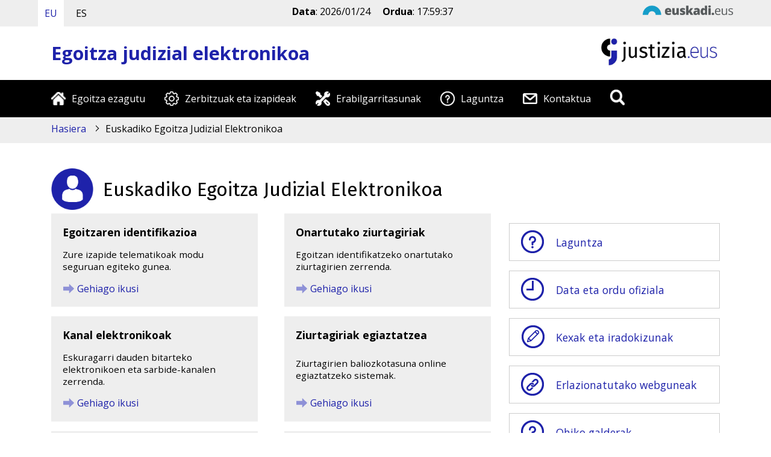

--- FILE ---
content_type: text/html; charset=UTF-8
request_url: https://egoitza.justizia.eus/egoitza-ezagutu/
body_size: 39230
content:
<!DOCTYPE html><html lang="eu"><head>
<!--:************************************************************:-->
<!--: Justizia.eus: Eusko Jaurlaritza - Gobierno Vasco            :-->
<!--: Created by:                                                :-->
<!--:     EJIE, S.A. Eusko Jaurlaritzaren Informatika Elkartea   :-->
<!--:     Avda. Mediterraneo, 14                                 :-->
<!--:     01010 Vitoria-Gasteiz                                  :-->
<!--:************************************************************:-->
<link href="/r01commonresources/styles/r01ClaimStyle.css" rel="stylesheet" type="text/css" />
<!-- Recurso no encontrado --><!-- EXISTS ANALYTICS TRACKING CODE(S)-->
<script id="r01-gtm-for-gdpr-button"></script>


<script type='text/javascript'>
        var r01gLang='eu';
        var r01gPortalCode='webjus01';
        var r01gPageCode='shconocelasede';
	

	function setGDPRCookie(value) {
		var request = new XMLHttpRequest();
		request.open("GET", "/r01commonresources/portal/common/r01setGdprCookie.txt?now="+Date.now()+"&value="+value);
		request.send();
	}
</script>

<link rel="canonical" href="https://egoitza.justizia.eus/egoitza-ezagutu/" />
<link rel="alternate" hreflang="eu" href="https://egoitza.justizia.eus/egoitza-ezagutu/" />
<link rel="alternate" hreflang="es" href="https://egoitza.justizia.eus/conoce-la-sede/" />
<link rel="alternate" hreflang="x-default" href="https://egoitza.justizia.eus/egoitza-ezagutu/" />


    
       
    
 

    
       
    
 



	


    
    




<!-- NIVEL 2 -->
    
    
    


<script>
    document.cookie = "r01NavCookie_webjus01_2=R01_TITLE.Egoitza%20ezagutu##R01_NAV_LINK./egoitza-ezagutu/##; secure; path=/"
</script>
 


    

    
    










<meta name="author" content="Justizia Administrazioa Euskadin">
<meta name="language" content="eu">
<meta name="description" content="Euskadiko Justizia Administrazioaren webgunea. Izapide eta zerbitzu judizialei buruzko informazioa">


<!-- Google Tag Manager -->
<script>(function(w,d,s,l,i){w[l]=w[l]||[];w[l].push({'gtm.start':new Date().getTime(),event:'gtm.js'});var f=d.getElementsByTagName(s)[0],j=d.createElement(s),dl=l!='dataLayer'?'&l='+l:'';j.async=true;j.src='https://www.googletagmanager.com/gtm.js?id='+i+dl;f.parentNode.insertBefore(j,f);})(window,document,'script','dataLayer','GTM-KVZMXZ4');</script><!-- End Google Tag Manager --><meta name="viewport" content="width=device-width, initial-scale=1.0">
<link rel="icon" href="/images/webjus01-favicon.ico" type="image/x-icon">

<script>
	var LANG = "eu";
	var LANG_CASTELLANO = "es";
	var LANG_EUSKERA = "eu";
</script>
<link href="https://fonts.googleapis.com/css2?family=Open+Sans:wght@300;400;700;800&display=swap" rel="stylesheet">
<link href="https://fonts.googleapis.com/css2?family=Fira+Sans:wght@300;400;700;800&display=swap" rel="stylesheet">
<link href="/styles/webjus01-bootstrap-grid-min.css" rel="stylesheet">
<script src="https://cdnjs.cloudflare.com/ajax/libs/jquery/3.5.1/jquery.min.js" integrity="sha512-bLT0Qm9VnAYZDflyKcBaQ2gg0hSYNQrJ8RilYldYQ1FxQYoCLtUjuuRuZo+fjqhx/qtq/1itJ0C2ejDxltZVFg==" crossorigin="anonymous"></script><link href="/r01commoninitiative/styles/r01-justizia.css" rel="stylesheet" type="text/css"><link href="/styles/webjus01-styles.scss" rel="stylesheet" type="text/css"><link href="/styles/webjus01-shconocelasede-styles.scss" rel="stylesheet" type="text/css"><link href="/styles/webjus01-shconocelasede-VAs-styles.scss" rel="stylesheet" type="text/css"><title>Egoitza ezagutu</title><script type="application/ld+json">
{
"@context":"https://schema.org",
"@type":"GovernmentOrganization",
"name":"Justizia Web Portal",
"url":"https://www.justizia.eus/",
"logo":"https://www.justizia.eus/images/webjus00-logo-justizia-cabecera.jpg"
}
</script>

<script type="text/javascript">(function(i,s,o,g,r,a,m){i['GoogleAnalyticsObject']=r;i[r]=i[r]||function(){(i[r].q=i[r].q||[]).push(arguments)},i[r].l=1*new Date();a=s.createElement(o),m=s.getElementsByTagName(o)[0];a.async=1;a.src=g;m.parentNode.insertBefore(a,m)})
(window,document,'script','//www.google-analytics.com/analytics.js','ga');

ga('create', 'G-G47TGC6JL1', 'auto');
ga('create', 'UA-9512435-41', 'auto', {'name': 'globalEus'});  // Euskadi.eus global.
ga('globalEus.set', 'dimension1', r01gPortalCode);
ga('globalEus.set', 'contentGroup3', r01gPortalCode);
ga('send', 'pageview');
ga('globalEus.send', 'pageview');
ga('set', 'anonymizeIp', true);
ga('globalEus.set', 'anonymizeIp', true);

// Add a script element as a child of the body
function downloadGatagJSAtOnload() {
	var element = document.createElement("script");
	element.src = "/r01customresources/scripts/r01PortalGatag.js";
	document.body.appendChild(element);
}

// Check for browser support of event handling capability
if (window.addEventListener) {
	window.addEventListener("load", downloadGatagJSAtOnload, false);
} else if (window.attachEvent) {
	window.attachEvent("onload", downloadGatagJSAtOnload);
} else {
	window.onload = downloadGatagJSAtOnload;
}
</script><script id="r01-ga3-for-gdpr-button"></script>

</head><body>
<!-- Google Tag Manager (noscript) -->
<noscript><iframe src="https://www.googletagmanager.com/ns.html?id=GTM-KVZMXZ4"height="0" width="0" style="display:none;visibility:hidden" title="Google Tag Manager"></iframe></noscript><!-- End Google Tag Manager (noscript) --><header><div class="barra-menu-sup container-fluid" id="barra-menu-sup"><div class="d-lg-none"><div class="va07EF407E"><img alt="Menu" src="/images/webjus01-burger_azul.png" class="img-menu-movil"></div><script src="/VA/image/07EF407E/scripts/webjus01-07EF407E-scripts.js"></script></div><div class="ml-3 ml-lg-5 lang-selector"><div class="d-lg-none lupa-movil-top"><div class="va89B9D571"><img alt="Bilatu" src="/images/webjus01-buscar_azul.png"></div><script src="/VA/image/89B9D571/scripts/webjus01-89B9D571-scripts.js"></script></div><div class="va3C4A8498"><!-- insert content here --><ul class="lang-selector"><li class="active"><span title="Euskara">EU</span></li><li><a href="/conoce-la-sede/" title="Espa&ntilde;ol">ES</a></li></ul></div><script src="/VA/langselector/3C4A8498/scripts/webjus01-3C4A8498-scripts.js"></script></div><div class="d-none d-lg-block"><div class="va224EBBEC"><ul class="r01_sede_hora"><li><label><strong>Data</strong>:</label> 2026/01/24</li><li><label><strong>Ordua</strong>:</label> 17:59:33</li></ul></div><script src="/VA/editor/224EBBEC/scripts/webjus01-224EBBEC-scripts.js"></script></div><div class="logo-euskadi-eus pr-lg-5"><div class="active-logo logo-cabecera-movil logo-eus"><div class="vaA595100F"><a href="https://www.euskadi.eus/hasiera/" target="_blank"><img alt="Euskadi.eus" src="/images/logos/webjus01-Logotipo_euskadi_eus.png"></a></div><script src="/VA/image/A595100F/scripts/webjus01-A595100F-scripts.js"></script></div><div class="d-lg-none logo-cabecera-movil logo-jus"><div class="va0FC9FC19"><a href="" target="_blank"><img alt="justizia.eus" src="/images/logos/webjus01-logo-justizia-movil.png"></a></div><script src="/VA/image/0FC9FC19/scripts/webjus01-0FC9FC19-scripts.js"></script></div></div></div><div class="container my-3"><div class="d-flex justify-content-between align-items-center"><div class="vaA32C3AC2"><ul><li><a href="/hasiera/">Egoitza judizial elektronikoa</a></li></ul></div><script src="/VA/link/A32C3AC2/scripts/webjus01-A32C3AC2-scripts.js"></script><div class="va6453C8A0"><a href="https://www.justizia.eus/hasiera/" title="Justizia.eus" target="_self"><img alt="justizia.eus" src="/images/logos/webjus01-logo-justizia-cabecera.jpg"></a></div><script src="/VA/image/6453C8A0/scripts/webjus01-6453C8A0-scripts.js"></script></div></div><div class="fix-sticky"></div><div class="barra-menu-principal" id="barra-menu-principal"><div class="container d-lg-flex justify-content-between div-menu-principal"><div class="va02DD3AAB"><ul class="menu-principal"><li><a href="/egoitza-ezagutu/" title="Egoitza ezagutu" target="_self">Egoitza ezagutu</a><div class="second-level-panel"><p class="parent-item"><a href="/egoitza-ezagutu/" title="Egoitza ezagutu" target="_self"><strong>Egoitza ezagutu</strong> <em>Egoitza Judizial Elektronikoari buruzko informazio orokorra</em></a></p><ul><li><a href="/egoitzaren-identifikazioa/webjus01-contentgen/eu/" title="Egoitzaren identifikazioa">Egoitzaren identifikazioa</a></li><li><a href="/egoitza-erabiltzeko-laguntza/webjus01-contentgen/eu/" title="Egoitza erabiltzen lagunduko dizugu">Egoitza erabiltzen lagunduko dizugu</a></li><li><a href="/eskuragarri-dauden-bitarteko-elektronikoen-eta-sarbideen-zerrenda/webjus01-contentgen/eu/" title="Bitarteko elektronikoak eta sarbide-kanalak">Bitarteko elektronikoak eta sarbide-kanalak</a></li><li><a href="/erreklamazioak-eta-iradokizunak/webjus01-contentgen/eu/" title="Kexak eta iradokizunak">Kexak eta iradokizunak</a></li><li><a href="/webjus01-mapaweb/eu/" title="Edukien eta zerbitzuen mapa">Edukien eta zerbitzuen mapa</a></li><li><a href="/sinadura-eta-onartutako-ziurtagiri-elektronikoak/webjus01-contentgen/eu/" title="Sinadura eta onartutako ziurtagiri elektronikoak">Sinadura eta onartutako ziurtagiri elektronikoak</a></li><li><a href="/onartutako-ziurtagirien-egiaztapena/webjus01-contentgen/eu/" title="Onartutako ziurtagirien egiaztapena">Onartutako ziurtagirien egiaztapena</a></li><li><a href="/erabilgarri-dauden-izapide-eta-zerbitzuak/webjus01-contentgen/eu/" title="Erabilgarri dauden zerbitzu eta izapideak">Erabilgarri dauden zerbitzu eta izapideak</a></li><li><a href="/egoitza/zerbitzuen-karta/webjus01-contentgen/eu/" title="Zerbitzuen Karta">Zerbitzuen Karta</a></li><li><a href="/herritarrek-justiziaren-aurrean-dituzten-eskubideen-gutuna/webjus01-contentgen/eu/" title="Herritarren Eskubideen Karta">Herritarren Eskubideen Karta</a></li><li><a href="/egutegia-data-eta-ordutegi-ofiziala/webjus01-contentgen/eu/" title="Egutegia, data eta ordu ofiziala">Egutegia, data eta ordu ofiziala</a></li><li><a href="/egoitzarekin-lotutako-araudia/webjus01-contentgen/eu/" title="Egoitzarekin lotutako araudia">Egoitzarekin lotutako araudia</a></li></ul></div></li><li><a href="" title="Zerbitzuak eta izapideak">Zerbitzuak eta izapideak</a><div class="second-level-panel"><p class="parent-item"><a href="" title="Zerbitzuak eta izapideak"><strong>Zerbitzuak eta izapideak</strong> <em>Herritarrentzako eta justiziako profesionalentzako zerbitzuak eta izapideak</em></a></p><ul><li><span class="d-block mb-2"><strong>Herritarrak</strong></span><ul><li><a href="https://egoitza.justizia.eus/psp-euskadi-eus/webjus01-contentgen/eu/" title="Espediente judizialak - PSP - Euskadi" target="_self">Espediente judizialak - PSP - Euskadi</a></li><li><a href="/egoitza/aurretiko-hitzordua/webjus01-contentgen/eu/" title="Aurretiko hitzordua">Aurretiko hitzordua</a></li><li><a href="/egoitza/ziurtagiriak/webjus01-contentgen/eu/" title="Erregistro Zibilaren ziurtagiriak">Erregistro Zibilaren ziurtagiriak</a></li><li><a href="/zure-izapideak-kontsultatu/webjus01-contentgen/eu/" title="Zure izapideak kontsultatu">Zure izapideak kontsultatu</a></li><li><a href="/dokumentuak-egiaztatu-eks/webjus01-contentgen/eu/" title="Dokumentuak egiaztatu (EKS)">Dokumentuak egiaztatu (EKS)</a></li><li><a href="/zigor-aurrekarien-ziurtagiria/webjus01-contentgen/eu/" title="Zigor-aurrekariak" target="_self">Zigor-aurrekariak</a></li><li><a href="/herritar-zerbitzuak-izapideak/" title="+ Guztiak ikusi" target="_self">+ Guztiak ikusi</a></li></ul></li><li><span class="d-block mb-2"><strong>Profesionalak</strong></span><ul><li><a href="https://egoitza.justizia.eus/psp-euskadi-eus/webjus01-contentgen/eu/" title="Espediente Judizialak - PSP - Euskadi" target="_self">Espediente Judizialak - PSP - Euskadi</a></li><li><a href="https://egoitza.justizia.eus/egoitza/profesionalentzako-zerbitzuak/webjus01-contentgen/eu/#justiziasip" title="JustiziaSip - Kontsulta moduan" target="_self">JustiziaSip - Kontsulta moduan</a></li><li><a href="/egoitza/profesionalentzako-zerbitzuak/webjus01-contentgen/eu/?id&#x3D;0002#justiziaikusbi" title="Ikustaldi Judizialen deskarga - JustiziaIkusBi" target="_self">Ikustaldi Judizialen deskarga - JustiziaIkusBi</a></li><li><a href="/egoitza/profesionalentzako-zerbitzuak/webjus01-contentgen/eu/?id&#x3D;0003#epaidigitala" title="Epaiketa birtualak - EpaiDigitala" target="_self">Epaiketa birtualak - EpaiDigitala</a></li><li><a href="/egoitza/profesionalentzako-zerbitzuak/webjus01-contentgen/eu/?id&#x3D;0004#mikroenpresak" title="Mikroenpresen Zerbitzu Elektronikoa" target="_self">Mikroenpresen Zerbitzu Elektronikoa</a></li><li><a href="/profesional-zerbitzuak-izapideak/" title="+ Guztiak ikusi" target="_self">+ Guztiak ikusi</a></li></ul></li><li><span class="d-block mb-2"><strong>Izapide nabarmenduak</strong></span><ul><li><a href="/egoitza/ziurtagiriak/webjus01-contentgen/eu/?id&#x3D;1#jaiotza" title="Jaiotza-ziurtagiria">Jaiotza-ziurtagiria</a></li><li><a href="/egoitza/ziurtagiriak/webjus01-contentgen/eu/?id&#x3D;2#heriotza" title="Heriotza-ziurtagiria">Heriotza-ziurtagiria</a></li><li><a href="/egoitza/ziurtagiriak/webjus01-contentgen/eu/?id&#x3D;3#ezkontza" title="Ezkontza-ziurtagiria">Ezkontza-ziurtagiria</a></li><li><a href="/erreklamazioak-eta-iradokizunak/webjus01-contentgen/eu/" title="Kexak eta iradokizunak">Kexak eta iradokizunak</a></li></ul></li></ul></div></li><li><a href="/erabilgarritasunak/" title="Erabilgarritasunak" target="_self">Erabilgarritasunak</a><div class="second-level-panel"><p class="parent-item"><a href="/erabilgarritasunak/" title="Erabilgarritasunak" target="_self"><strong>Erabilgarritasunak</strong> <em>Tresna erabilgarriak</em></a></p><ul><li><a href="/dokumentuak-egiaztatu-eks/webjus01-contentgen/eu/" title="Dokumentua EKS bidez egiaztatu">Dokumentua EKS bidez egiaztatu</a></li><li><a href="/onartutako-ziurtagirien-egiaztapena/webjus01-contentgen/eu/" title="Ziurtagiri digitala egiaztatu">Ziurtagiri digitala egiaztatu</a></li><li><a href="/webjus01-traduccionesjuridicas/eu/ItzulpenJuridikoak/euskaraz-lan-egiteko.do" title="Itzulpen juridikoen bilatzailea">Itzulpen juridikoen bilatzailea</a></li><li><a href="/ediktu-taula-judizial-bakarra/webjus01-contentgen/eu/" title="Ediktu Taula Judizial Bakarra">Ediktu Taula Judizial Bakarra</a></li><li><a href="/justiziasip-egiaztagiriak/" title="Zerbitzua gelditu izanaren egiaztagiriak" target="_self">Zerbitzua gelditu izanaren egiaztagiriak</a></li><li><a href="https://www.justizia.eus/webjus00-shdocumentos/eu/?r01kPageContents&#x3D;/webjus00-contentgen/eu/&amp;r01kQry&#x3D;tC:justizia;tF:documentacion;m:documentLanguage.EQ.eu;cA:r01etpd17689e3a475372be5c2f7d30610de64f3bd,3E5940B1-7FD7-4529-8922-3B53D0035568,6793FDE7-1875-4503-8867-AE4EB2F490F2;p:JustiziaInter;pp:r01PageSize.10;o:docPublishDate.DESC;&amp;time&#x3D;1678782382754#GTresultado" title="PSP-Euskadi ohar teknikoak" target="_self">PSP-Euskadi ohar teknikoak</a></li></ul></div></li><li><a href="/laguntza/" title="Laguntza" target="_self">Laguntza</a></li><li><a href="https://www.euskadi.eus/web01-juszuzen/eu/x43kToolkitWar/form/fdp?formDataPreload&#x3D;%7B%22idIniciativa%22:%22163%22,%22idTitulo%22:%22163%22%7D&amp;language&#x3D;eu&amp;procedureId&#x3D;1013901&amp;tipoPresentacion&#x3D;1" title="Kontaktua" target="_blank">Kontaktua</a></li></ul></div><script src="/VA/link/02DD3AAB/scripts/webjus01-02DD3AAB-scripts.js"></script><div class="d-none d-lg-flex lupa-barra-menu"><div class="vaBBF44032"><ul><li><a href="#"><img id="lupa-menu-pc" alt="Bilatu" src="/images/webjus01-buscar_blanco.png"></a></li></ul></div><script src="/VA/image/BBF44032/scripts/webjus01-BBF44032-scripts.js"></script><div class="buscador-texto-libre-dropdown"><div class="va0A3893F7"><form class="form-texto-libre"><div class="campos-buscador-texto-libre"><label for="buscador-libre">Bilatu</label> <input aria-label="Bilaketa-eremua" type="text" class="texto-libre" placeholder="Bilatu..." id="buscador-libre" name="buscador-libre"> <button type="button" class="boton-buscar-texto-libre" aria-label="Bilatu"><img alt="Buscar" src="/images/webjus01-buscar_blanco.png"></button></div></form></div><script src="/VA/editor/0A3893F7/scripts/webjus01-0A3893F7-scripts.js"></script></div></div><div class="d-flex justify-content-between"><div class="d-lg-none logo-euskadi-eus-menu-movil pr-lg-5"><div class="vaA595100F"><a href="https://www.euskadi.eus/hasiera/" target="_blank"><img alt="Euskadi.eus" src="/images/logos/webjus01-Logotipo_euskadi_eus.png"></a></div><script src="/VA/image/A595100F/scripts/webjus01-A595100F-scripts.js"></script></div><div class="va224EBBEC"><ul class="r01_sede_hora"><li><label><strong>Data</strong>:</label> 2026/01/24</li><li><label><strong>Ordua</strong>:</label> 17:59:33</li></ul></div><script src="/VA/editor/224EBBEC/scripts/webjus01-224EBBEC-scripts.js"></script></div></div></div><div class="custom-modal buscador-texto-libre" id="buscador-texto-libre" oid="0A3893F7-6753-466F-8D08-AB925DC27ED3"><div class="va0A3893F7"><form class="form-texto-libre"><div class="campos-buscador-texto-libre"><label for="buscador-libre">Bilatu</label> <input aria-label="Bilaketa-eremua" type="text" class="texto-libre" placeholder="Bilatu..." id="buscador-libre" name="buscador-libre"> <button type="button" class="boton-buscar-texto-libre" aria-label="Bilatu"><img alt="Buscar" src="/images/webjus01-buscar_blanco.png"></button></div></form></div><script src="/VA/editor/0A3893F7/scripts/webjus01-0A3893F7-scripts.js"></script></div><!-- Menú completo utilizado para generar las migas de pan por javascript --><div class="d-none"><div class="va154BC643" id="menu-migas"><ul><li><a class="level-1" href="/webjus01-shconocelasede/eu/" title="Egoitza Judizial Elektronikoari buruzko informazio orokorra">Egoitza ezagutu</a><ul><li><a class="level-2" href="/egoitzaren-identifikazioa/webjus01-contentgen/eu/" title="Egoitzaren identifikazioa">Egoitzaren identifikazioa</a></li><li><a class="level-2" href="/egoitza-erabiltzeko-laguntza/webjus01-contentgen/eu/" title="Egoitza erabiltzen lagunduko dizugu">Egoitza erabiltzen lagunduko dizugu</a></li><li><a class="level-2" href="/eskuragarri-dauden-bitarteko-elektronikoen-eta-sarbideen-zerrenda/webjus01-contentgen/eu/" title="Bitarteko elektronikoak eta sarbide-kanalak">Bitarteko elektronikoak eta sarbide-kanalak</a></li><li><a class="level-2" href="/erreklamazioak-eta-iradokizunak/webjus01-contentgen/eu/" title="Kexak eta iradokizunak">Kexak eta iradokizunak</a></li><li><a class="level-2" href="/webjus01-mapaweb/eu/" title="Edukien eta zerbitzuen mapa">Edukien eta zerbitzuen mapa</a></li><li><a class="level-2" href="/sinadura-eta-onartutako-ziurtagiri-elektronikoak/webjus01-contentgen/eu/" title="Sinadura eta onartutako ziurtagiri elektronikoak">Sinadura eta onartutako ziurtagiri elektronikoak</a></li><li><a class="level-2" href="/onartutako-ziurtagirien-egiaztapena/webjus01-contentgen/eu/" title="Onartutako ziurtagirien egiaztapena">Onartutako ziurtagirien egiaztapena</a></li><li><a class="level-2" href="/erabilgarri-dauden-izapide-eta-zerbitzuak/webjus01-contentgen/eu/" title="Erabilgarri dauden zerbitzu eta izapideak">Erabilgarri dauden zerbitzu eta izapideak</a></li><li><a class="level-2" href="/egoitza/zerbitzuen-karta/webjus01-contentgen/eu/" title="Zerbitzuen Karta">Zerbitzuen Karta</a></li><li><a class="level-2" href="/herritarrek-justiziaren-aurrean-dituzten-eskubideen-gutuna/webjus01-contentgen/eu/" title="Herritarren Eskubideen Karta">Herritarren Eskubideen Karta</a></li><li><a class="level-2" href="/egutegia-data-eta-ordutegi-ofiziala/webjus01-contentgen/eu/" title="Egutegia, data eta ordu ofiziala">Egutegia, data eta ordu ofiziala</a></li><li><a class="level-2" href="/egoitzarekin-lotutako-araudia/webjus01-contentgen/eu/" title="Egoitzarekin lotutako araudia">Egoitzarekin lotutako araudia</a></li><li><a class="level-2" href="/pagaj-eu/webjus01-contentgen/eu/" title="PAGAJ
">PAGAJ</a></li><li><a class="level-2" href="/erlazionatutako-webguneak/webjus01-contentgen/eu/" title="Erlazionatutako webguneak
">Erlazionatutako webguneak</a></li><li><a class="level-2" href="/faqs/ohiko-galderak/webjus01-contentgen/eu/" title="Ohiko galderak">Ohiko galderak</a></li></ul></li><li><a class="level-1" href="" title="Herritarrentzako eta justiziako profesionalentzako zerbitzuak eta izapideak ">Zerbitzuak eta izapideak</a><ul><li><a class="level-2" href="/psp-euskadi-eus/webjus01-contentgen/eu/" title="PSP-Euskadi">PSP-Euskadi</a><ul><li><a class="level-3" href="/psp-euskadi-baldintza-teknikoak/webjus01-contentgen/eu/" title="Baldintza teknikoak">Baldintza teknikoak</a></li><li><a class="level-3" href="/ziurtagiri-digitala/webjus01-contentgen/eu/" title="Ziurtagiri Digitala">Ziurtagiri Digitala</a></li><li><a class="level-3" href="/erabiltzaileei-alta-emateko-prozedura/webjus01-contentgen/eu/" title="Alta emateko prozedura">Alta emateko prozedura</a></li><li><a class="level-3" href="/psp-euskadi-konfiguratu-zure-ekipoa-sartzeko/webjus01-contentgen/eu/" title="Konfiguratu zure ekipoa sartzeko">Konfiguratu zure ekipoa sartzeko</a></li><li><a class="level-3" href="/psp-euskadi-sartzeko-arazoak-dituzu/webjus01-contentgen/eu/" title="Sartzeko arazoak dituzu?">Sartzeko arazoak dituzu?</a></li><li><a class="level-3" href="/psp-euskadi-formakuntzak/webjus01-contentgen/eu/" title="Formakuntzak">Formakuntzak</a></li><li><a class="level-3" href="/psp-euskadi-zerbitzua-baloratu/webjus01-contentgen/eu/" title="Zerbitzua baloratu">Zerbitzua baloratu</a></li></ul></li><li><a class="level-2" href="/webjus01-shserviciostramitesciudadania/eu/" title="Herritarrak">Herritarrak</a><ul><li><a class="level-3" href="/egoitza/aurretiko-hitzordua/webjus01-contentgen/eu/" title="Aurretiko hitzordua">Aurretiko hitzordua</a></li><li><a class="level-3" href="/egoitza/ziurtagiriak/webjus01-contentgen/eu/" title="Erregistro Zibilaren ziurtagiriak">Erregistro Zibilaren ziurtagiriak</a></li><li><a class="level-3" href="/zure-izapideak-kontsultatu/webjus01-contentgen/eu/" title="Zure izapideak kontsultatu">Zure izapideak kontsultatu</a></li><li><a class="level-3" href="/dokumentuak-egiaztatu-eks/webjus01-contentgen/eu/" title="Dokumentuak egiaztatu (EKS)">Dokumentuak egiaztatu (EKS)</a></li><li><a class="level-3" href="/zigor-aurrekarien-ziurtagiria/webjus01-contentgen/eu/" title="Zigor-aurrekariak">Zigor-aurrekariak</a></li><li><a class="level-3" href="/egoitza/erregistro-zibila/webjus01-contentgen/eu/" title="Erregistro Zibila">Erregistro Zibila</a></li><li><a class="level-3" href="/hitzezko-prozedura-eta-prozedura-monitorioa/webjus01-contentgen/eu/" title="Hitzezko prozedura eta prozedura monitorioa ">Hitzezko prozedura eta prozedura monitorioa</a></li><li><a class="level-3" href="/ahalordea-apud-acta/webjus01-contentgen/eu/" title="Apud acta ahalordea">Apud acta ahalordea</a></li><li><a class="level-3" href="/konkurtso-legeko-684-artikuluko-eredu-ofiziala/webjus01-contentgen/eu/" title="Konkurtso legeako 684.artikuluaren eredu ofiziala">Konkurtso legeako 684.artikuluaren eredu ofiziala</a></li><li><a class="level-3" href="/konkurtso-legeko-627-artikuluaren-inprimakia/webjus01-contentgen/eu/" title="Konkurtso legeko 627.artikuluko inprimakia">Konkurtso legeko 627.artikuluko inprimakia</a></li><li><a class="level-3" href="/egoitza/doako-justizia/webjus01-contentgen/eu/" title="Doako justizia">Doako justizia</a></li><li><a class="level-3" href="/enkante-judizialak/webjus01-contentgen/eu/" title="Enkante judizialak">Enkante judizialak</a></li><li><a class="level-3" href="/salaketa-aurkeztu/webjus01-contentgen/eu/" title="Salaketa aurkeztu">Salaketa aurkeztu</a></li><li><a class="level-3" href="/babes-agindua/webjus01-contentgen/eu/" title="Babes-agindua">Babes-agindua</a></li><li><a class="level-3" href="/gordailuak-eta-kontsignazio-judizialak/webjus01-contentgen/eu/" title="Gordailuak eta kontsignazio judizialak">Gordailuak eta kontsignazio judizialak</a></li><li><a class="level-3" href="/zigor-aurrekariak-ezereztea/webjus01-contentgen/eu/" title="Zigor-aurrekariak ezereztea">Zigor-aurrekariak ezereztea</a></li><li><a class="level-3" href="/sexu-izaera-delituen-ziurtagiria/webjus01-contentgen/eu/" title="Sexu-izaerako delituen ziurtagiria">Sexu-izaerako delituen ziurtagiria</a></li><li><a class="level-3" href="/egoitza-sexu-izaera-duten-zigor-aurrekarien-ezereztea/webjus01-contentgen/eu/" title="Sexu-izaera duten zigor-aurrekarien ezereztea">Sexu-izaera duten zigor-aurrekarien ezereztea</a></li><li><a class="level-3" href="/dokumentuak-apostilla/webjus01-contentgen/eu/" title="Dokumentuen apostilla">Dokumentuen apostilla</a></li><li><a class="level-3" href="/indultu-grazia/eu/webjus01-contentgen/eu/" title="Indultu-grazia">Indultu-grazia</a></li><li><a class="level-3" href="/bidegabeko-diru-sarrerak-itzultzea-790-ereduko-administrazio-tasak-ordaintzeko/webjus01-contentgen/eu/" title="Bidegabeko diru-sarrerak itzultzea">Bidegabeko diru-sarrerak itzultzea</a></li><li><a class="level-3" href="/azken-nahiaren-egintzen-ziurtagiria/eus/webjus01-contentgen/eu/" title="Azken nahien ziurtagiria">Azken nahien ziurtagiria</a></li><li><a class="level-3" href="/ikustaldi-judizialen-deskarga/webjus01-contentgen/eu/" title="Ikustaldi judizialen deskarga">Ikustaldi judizialen deskarga</a></li><li><a class="level-3" href="/judizioz-kanpoko-peritu-txostenak/webjus01-contentgen/eu/" title="Judizioz kanpoko peritu-txostenak">Judizioz kanpoko peritu-txostenak</a></li><li><a class="level-3" href="/oposizioak-prestatzeko-bekak/webjus01-contentgen/eu/" title="Oposizioak prestatzeko bekak">Oposizioak prestatzeko bekak</a></li><li><a class="level-3" href="/biktimari-laguntza/webjus01-contentgen/eu/" title="Biktimari laguntza">Biktimari laguntza</a></li><li><a class="level-3" href="/lekukoei-ordaintzea-epaiketara-joateagatik/jus/webjus01-contentgen/eu/" title="Lekukoei ordaintzea epaiketara joateagatik">Lekukoei ordaintzea epaiketara joateagatik</a></li><li><a class="level-3" href="/hipoteka-bitartekaritza/webjus01-contentgen/eu/" title="Hipoteka-bitartekaritza">Hipoteka-bitartekaritza</a></li><li><a class="level-3" href="/ediktu-taula-judizial-bakarra/webjus01-contentgen/eu/" title="Ediktu Taula Judizial Bakarra">Ediktu Taula Judizial Bakarra</a></li><li><a class="level-3" href="/herritarren-izapideak-epaidigitala/webjus01-contentgen/eu/" title="Epaiketa digitalak">Epaiketa digitalak</a></li><li><a class="level-3" href="/mikroenpresak/webjus01-contentgen/eu/" title="Mikroenpresen Zerbitzu Elektronikoa">Mikroenpresen Zerbitzu Elektronikoa</a></li><li><a class="level-3" href="/ondasunak-likidatzeko-plataforma-elektronikoa/webjus01-contentgen/eu/" title="PLABI">PLABI</a></li><li><a class="level-3" href="/sarbide-puntuak-leku-seguruen-adierazpena/webjus01-contentgen/eu/" title="Sarbide-puntuak eta leku seguruak">Sarbide-puntuak eta leku seguruak</a></li></ul></li><li><a class="level-2" href="/webjus01-shserviciostramitesprofesional/eu/" title="Profesionalak">Profesionalak</a><ul><li><a class="level-3" href="/egoitza/profesionalentzako-zerbitzuak/webjus01-contentgen/eu/" title="Profesionalentzako zerbitzuak">Profesionalentzako zerbitzuak</a></li><li><a class="level-3" href="/lagun-gaitzazu-hobetzen/webjus01-contentgen/eu/" title="Lagun gaitzazu hobetzen">Lagun gaitzazu hobetzen</a><ul><li><a class="level-4" href="/formularioa-profesionalak-sap/webjus01-contentgen/eu/" title="Erabiltzaileentzako Laguntza Zerbitzua (SAP)
">Erabiltzaileentzako Laguntza Zerbitzua (SAP)</a></li><li><a class="level-4" href="/formularioa-profesionalak-jeuse-eje/webjus01-contentgen/eu/" title="Justizia.eus ataria eta Egoitza judizial elektronikoa">Justizia.eus ataria eta Egoitza judizial elektronikoa</a></li><li><a class="level-4" href="/formularioa-profesionalak-bista-judizialak/webjus01-contentgen/eu/" title="Bista judizialen informazio-panelak">Bista judizialen informazio-panelak</a></li><li><a class="level-4" href="/formularioa-profesionalak-wifi/webjus01-contentgen/eu/" title="Profesionalentzako Wifia (Justizia jauregietan)">Profesionalentzako Wifia (Justizia jauregietan)</a></li></ul></li></ul></li><li><a class="level-2" href="" title="Izapide nabarmenduak">Izapide nabarmenduak</a><ul><li><a class="level-3" href="" title="Jaiotza-ziurtagiria">Jaiotza-ziurtagiria</a></li><li><a class="level-3" href="" title="Heriotza-ziurtagiria">Heriotza-ziurtagiria</a></li><li><a class="level-3" href="" title="Ezkontza-ziurtagiria">Ezkontza-ziurtagiria</a></li><li><a class="level-3" href="" title="Kexak eta iradokizunak">Kexak eta iradokizunak</a></li></ul></li><li><a class="level-2" href="/profesionalen-gunea-justizia-bulegoa-udalerrian/webjus01-contentgen/eu/" title="Profesionalentzako gunea - JBU">Profesionalentzako gunea - JBU</a><ul><li><a class="level-3" href="/dicireg-eus/webjus01-contentgen/eu/" title="DiciReg">DiciReg</a><ul><li><a class="level-4" href="/bake-epaitegiak-notariotzak/webjus01-contentgen/eu/" title="Notariotzak">Notariotzak</a></li><li><a class="level-4" href="/dicireg-prestakuntza/webjus01-contentgen/eu/" title="Aplikazioari buruzko prestakuntza
">Aplikazioari buruzko prestakuntza</a></li><li><a class="level-4" href="/bake-epaitegia-bideotutorialak/webjus01-contentgen/eu/" title="Bideotutorialak">Bideotutorialak</a></li><li><a class="level-4" href="/bake-epaitegia-digitalizazioa/webjus01-contentgen/eu/" title="Digitalizazioa">Digitalizazioa</a></li></ul></li><li><a class="level-3" href="/jel-avantius/webjus01-contentgen/eu/" title="Avantius">Avantius</a></li></ul></li></ul></li><li><a class="level-1" href="/webjus01-shutilidades/eu/" title="Tresna erabilgarriak">Erabilgarritasunak</a><ul><li><a class="level-2" href="" title="Itzulpen juridikoen bilatzailea">Itzulpen juridikoen bilatzailea</a></li><li><a class="level-2" href="/webjus01-justificantes/eu/" title="Zerbitzua gelditu izanaren egiaztagiriak">Zerbitzua gelditu izanaren egiaztagiriak</a></li></ul></li><li><a class="level-1" href="/webjus01-shayuda/eu/" title="">Laguntza</a></li><li><a class="level-1" href="" title="">Kontaktua</a></li></ul></div><script src="/VA/link/154BC643/scripts/webjus01-154BC643-scripts.js"></script></div></header><script src="/scripts/webjus01-header-script.js"></script><div class="barra-migas"><div class="container"><div class="vaC5BD9CF4"><nav aria-label="Breadcrumb"><!-- Migas generadas automaticamente desde AV menu-migas enlazada en header --><ol class="breadcrumb"><li>-</li></ol></nav></div><script src="/VA/breadcrumb/C5BD9CF4/scripts/webjus01-C5BD9CF4-scripts.js"></script></div></div><main><div class="container py-1"><div class="title-con-imagen"><div class="va21531F8B"><img alt="Egoitza ezagutu" src="/images/webjus01-circulo-persona.png"><h1>Euskadiko Egoitza Judizial Elektronikoa</h1></div><script src="/VA/image/21531F8B/scripts/webjus01-21531F8B-scripts.js"></script><!-- <r01-editor id="titulo" oid="NOT_ALLOWED_FOR_THIS_PORTAL"></r01-editor> --></div><!-- <r01-image id="titulo-con-icono" oid="NOT_ALLOWED_FOR_THIS_PORTAL"></r01-image> --><div class="row justify-content-between"><div class="col-12 col-lg-8"><div class="vaEC8CA38B"><div class="cajas-subhome"><a aria-labelledby="title-0" href="/egoitzaren-identifikazioa/webjus01-contentgen/eu/"><span class="h2" id="title-0">Egoitzaren identifikazioa</span> <span class="parrf">Zure izapide telematikoak modu seguruan egiteko gunea.</span> <span class="linked">Gehiago ikusi</span> </a><a aria-labelledby="title-1" href="/sinadura-eta-onartutako-ziurtagiri-elektronikoak/webjus01-contentgen/eu/"><span class="h2" id="title-1">Onartutako ziurtagiriak</span> <span class="parrf">Egoitzan identifikatzeko onartutako ziurtagirien zerrenda.</span> <span class="linked">Gehiago ikusi</span> </a><a aria-labelledby="title-2" href="/eskuragarri-dauden-bitarteko-elektronikoen-eta-sarbideen-zerrenda/webjus01-contentgen/eu/"><span class="h2" id="title-2">Kanal elektronikoak</span> <span class="parrf">Eskuragarri dauden bitarteko elektronikoen eta sarbide-kanalen zerrenda.</span> <span class="linked">Gehiago ikusi</span> </a><a aria-labelledby="title-3" href="/onartutako-ziurtagirien-egiaztapena/webjus01-contentgen/eu/"><span class="h2" id="title-3">Ziurtagiriak egiaztatzea</span> <span class="parrf">Ziurtagirien baliozkotasuna online egiaztatzeko sistemak.</span> <span class="linked">Gehiago ikusi</span> </a><a aria-labelledby="title-4" href="/herritarrek-justiziaren-aurrean-dituzten-eskubideen-gutuna/webjus01-contentgen/eu/"><span class="h2" id="title-4">Eskubideen Karta</span> <span class="parrf">Justiziaren aurrean herritarrek dituzten Eskubideen Karta.</span> <span class="linked">Eskubideen karta</span> </a><a aria-labelledby="title-5" href="/egoitzarekin-lotutako-araudia/webjus01-contentgen/eu/"><span class="h2" id="title-5">Araudia</span> <span class="parrf">Euskadiko egoitza elektronikoarekin lotutako arauak.</span> <span class="linked">Gehiago ikusi</span> </a><a aria-labelledby="title-6" href="/pagaj-eu/webjus01-contentgen/eu/"><span class="h2" id="title-6">PAGAJ</span> <span class="parrf">Justizia Administrazioaren Sarbide Nagusia</span> <span class="linked">Gehiago ikusi</span> </a><a aria-labelledby="title-7" href="/egoitza/zerbitzuen-karta/webjus01-contentgen/eu/"><span class="h2" id="title-7">Zerbitzuen karta</span> <span class="parrf">Egoitzak ematen dituen zerbitzuak eta kalitate-konpromisoak.</span> <span class="linked">Gehiago ikusi</span></a></div></div><script src="/VA/link/EC8CA38B/scripts/webjus01-EC8CA38B-scripts.js"></script></div><div class="col-12 col-lg-4"><!-- <r01-editor id="titulo-botones-dcha" oid="NOT_ALLOWED_FOR_THIS_PORTAL"></r01-editor> --><div class="va601DD85E"><h2></h2><ul><li><a href="/egoitza-erabiltzeko-laguntza/webjus01-contentgen/eu/" target="_self" title="Egoitza erabiltzeko laguntza"><img alt="Laguntza ikonoa" src="/images/webjus01-circulo-ayuda.png"> Laguntza</a></li><li><a href="/egutegia-data-eta-ordutegi-ofiziala/webjus01-contentgen/eu/" target="_self" title="Egutegia, data eta ordutegi ofiziala"><img alt="Data eta ordu ofizialaren ikonoa" src="/images/webjus01-circulo-horario.png"> Data eta ordu ofiziala</a></li><li><a href="/erreklamazioak-eta-iradokizunak/webjus01-contentgen/eu/" target="_self" title="Erreklamazioak eta iradokizunak"><img alt="Kexak eta iradokizumenduen ikonoa" src="/images/webjus01-circulo-editar.png"> Kexak eta iradokizunak</a></li><li><a href="/erlazionatutako-webguneak/webjus01-contentgen/eu/" target="_self" title="Erlazionatutako webguneak"><img alt="Erlazionatutako webguneen ikonoa" src="/images/webjus01-circulo-enlace.png"> Erlazionatutako webguneak</a></li><li><a href="/faqs/ohiko-galderak/webjus01-contentgen/eu/" target="_self" title="Ohiko galderak"><img alt="Ohiko galdereen ikonoa" src="/images/webjus01-circulo-ayuda.png"> Ohiko galderak</a></li></ul></div><script src="/VA/image/601DD85E/scripts/webjus01-601DD85E-scripts.js"></script></div></div></div></main><footer><div class="menu-footer"><div class="container"><div class="va8579805C"><ul class="menu-footer"><li><span>Herritarren izapideak</span><div class="second-level-panel"><p class="parent-item"><a href="" title="Herritarren izapideak">Herritarren izapideak <em></em></a></p><ul><li><a href="/egoitza/aurretiko-hitzordua/webjus01-contentgen/eu/" title="Aurretiko hitzordua">Aurretiko hitzordua</a></li><li><a href="/egoitza/erregistro-zibila/webjus01-contentgen/eu/" title="Erregistro Zibila">Erregistro Zibila</a></li><li><a href="/zure-izapideak-kontsultatu/webjus01-contentgen/eu/" title="Zure izapideak kontsultatu">Zure izapideak kontsultatu</a></li><li><a href="/psp-euskadi-eus/webjus01-contentgen/eu/" title="Espediente Judizialak" target="_self">Espediente Judizialak</a></li><li><a href="/herritar-zerbitzuak-izapideak/" title="+Guztiak ikusi" target="_self">+Guztiak ikusi</a></li></ul></div></li><li><span>Profesionalen izapideak</span><div class="second-level-panel"><p class="parent-item"><a href="" title="Profesionalen izapideak">Profesionalen izapideak <em></em></a></p><ul><li><a href="/egoitza/profesionalentzako-zerbitzuak/webjus01-contentgen/eu/" title="Espedientearen egoera">Espedientearen egoera</a></li><li><a href="/egoitza/profesionalentzako-zerbitzuak/webjus01-contentgen/eu/" title="Izapidetze-idazkiak">Izapidetze-idazkiak</a></li><li><a href="/egoitza/profesionalentzako-zerbitzuak/webjus01-contentgen/eu/#justiziaikusbi" title="Ikustaldien grabazioak">Ikustaldien grabazioak</a></li><li><a href="/egoitza/profesionalentzako-zerbitzuak/webjus01-contentgen/eu/#epaidigitala" title="Epaiketa birtualak" target="_self">Epaiketa birtualak</a></li><li><a href="/profesional-zerbitzuak-izapideak/" title="+Guztiak ikusi" target="_self">+Guztiak ikusi</a></li></ul></div></li><li><span>Laguntza</span><div class="second-level-panel"><p class="parent-item"><a href="" title="Laguntza">Laguntza <em></em></a></p><ul><li><a href="/web-mapa/" title="Web-mapa" target="_self">Web-mapa</a></li><li><a href="/egoitza/erabilerraztasuna/webjus01-contentgen/eu/" title="Erabilerraztasuna">Erabilerraztasuna</a></li><li><a href="/erreklamazioak-eta-iradokizunak/webjus01-contentgen/eu/" title="Kexak eta iradokizunak">Kexak eta iradokizunak</a></li><li><a href="/eskuragarri-dauden-bitarteko-elektronikoen-eta-sarbideen-zerrenda/webjus01-contentgen/eu/" title="Kontaktua">Kontaktua</a></li><li><a href="/pagaj-eu/webjus01-contentgen/eu/" title="PAGAJ
" target="_self">PAGAJ</a></li></ul></div></li><li><span>Informazioa</span><div class="second-level-panel"><p class="parent-item"><a href="" title="Informazioa">Informazioa <em></em></a></p><ul><li><a href="/egoitzaren-identifikazioa/webjus01-contentgen/eu/" title="Egoitzaren identifikazioa">Egoitzaren identifikazioa</a></li><li><a href="/sinadura-eta-onartutako-ziurtagiri-elektronikoak/webjus01-contentgen/eu/" title="Onartutako ziurtagiriak">Onartutako ziurtagiriak</a></li><li><a href="/egoitza-judizial-elektronikoaren-pribatasun-politika/webjus01-contentgen/eu/" title="Pribatutasun politika" target="_self">Pribatutasun politika</a></li><li><a href="/egutegia-data-eta-ordutegi-ofiziala/webjus01-contentgen/eu/" title="Egutegia, data eta ordutegi ofiziala">Egutegia, data eta ordutegi ofiziala</a></li><li><a href="/egoitza-judizial-elektronikoaren-cookie-politika/webjus01-contentgen/eu/" title="Cookien politika" target="_self">Cookien politika</a></li></ul></div></li></ul></div><script src="/VA/link/8579805C/scripts/webjus01-8579805C-scripts.js"></script></div></div><div class="aviso-legal"><div class="va9D348207"><span><p><a href="/webjus01-contentgen/eu/contenidos/informacion/sede_informacion_legal/eu_def/index.shtml">Lege-informazioa</a>&nbsp; &copy; 2022 justizia.eus</p></span></div><script src="/VA/editor/9D348207/scripts/webjus01-9D348207-scripts.js"></script></div></footer><script src="/scripts/webjus01-footer-script.js"></script><script src="/scripts/webjus01-shconocelasede-script.js"></script><script src="/scripts/webjus01-script.js"></script>
</body></html>

--- FILE ---
content_type: text/html; charset=UTF-8
request_url: https://egoitza.justizia.eus/contenidos/recurso_tecnico/sede_comun/eu_def/erloju.shtml?tmp=1769273976134
body_size: 125
content:
<li><label><strong>Data</strong>:</label> 2026/01/24</li>
<li><label><strong>Ordua</strong>:</label> 17:59:36</li>

--- FILE ---
content_type: text/html; charset=UTF-8
request_url: https://egoitza.justizia.eus/contenidos/recurso_tecnico/sede_comun/eu_def/erloju.shtml?tmp=1769273977134
body_size: 130
content:
<li><label><strong>Data</strong>:</label> 2026/01/24</li>
<li><label><strong>Ordua</strong>:</label> 17:59:37</li>

--- FILE ---
content_type: text/css
request_url: https://egoitza.justizia.eus/styles/webjus01-styles.scss
body_size: 2471
content:
body{font-size:1rem;margin:0;font-family:'Open Sans', sans-serif;min-height:100%;position:relative}a{color:#1E22AA;text-decoration:none}a:hover{color:#6164C3;text-decoration:underline}.texto-subrayado{text-decoration:underline}.title-subrayado,.title-subrayado-blanco{margin:1rem auto 2rem;text-align:center;font-family:'Fira Sans', sans-serif;font-size:2rem;position:relative;font-weight:400}.title-subrayado-blanco{color:#fff;font-weight:400}.title-subrayado:after,.title-subrayado-blanco:after{content:"";position:absolute;background-color:#1E22AA;width:36px;height:5px;left:0;right:0;margin-left:auto;margin-right:auto;bottom:-10px}.title-subrayado-blanco:after{background-color:#8E90D4}.title-con-imagen{margin:2rem 0 0}.title-con-imagen>div{display:inline-block}.title-con-imagen img{width:70px;display:inline-block;vertical-align:middle}.title-con-imagen h1{font-family:'Fira Sans', sans-serif;font-weight:400;margin-left:1rem;display:inline-block;vertical-align:middle}.mas-contenidos-destacados{width:100%;background-color:#1E22AA;padding:1.5rem 0 3rem;background-image:url(/images/logos/webjus01-logo_transparente.png);background-repeat:no-repeat;background-position:8% bottom;background-size:auto 95%}.barra-migas{background-color:#eee;padding:.5rem 0}.buscador form{padding:2rem;background-color:#EBEDF1}.buscador .campo{margin-bottom:1rem;width:100%}.buscador label{display:block;margin-bottom:5px}.buscador input[type="text"]{display:block;width:100%;border:#ccc 1px solid;padding:.5rem 1rem}.buscador button{width:100%;margin-top:2rem;padding:.5rem 1rem;background-color:#1E22AA;text-align:center;color:#fff;display:block;cursor:pointer;border:0;font-family:'Open Sans', sans-serif;font-size:1rem}.buscador button:hover{background-color:#6164C3}.buscador button img{display:inline-block;width:16px}.buscador select{width:100%;border:#ccc 1px solid;padding:0.25em 0.5em;font-size:1rem;font-family:'Open Sans', sans-serif;cursor:pointer;line-height:1.1;background-color:#fff;background-image:linear-gradient(to top, #f9f9f9, #fff 33%)}.buscador select::-ms-expand{display:none}.buscador select:disabled{cursor:not-allowed}.buscador .campo-rango-fechas{display:flex;justify-content:space-between}.buscador .campo-rango-fechas input[type="text"]{background-image:url(/images/webjus01-calendar-datepicker.png);background-repeat:no-repeat;background-position:right center;width:48%}.clearfix{overflow:hidden}.clearfix::after{content:"";clear:both;display:table}


--- FILE ---
content_type: text/css
request_url: https://egoitza.justizia.eus/styles/webjus01-shconocelasede-VAs-styles.scss
body_size: 13256
content:
.barra-menu-sup{width:100%;background-color:#eee;display:flex;justify-content:space-between}.barra-menu-principal{width:100%;background-color:#000;top:0;z-index:10000}.barra-menu-principal>div{position:relative}.div-menu-principal>div:first-child{width:100%}.menu-fixed{position:fixed}.menu-relative{position:relative}.custom-modal{display:none;position:fixed;z-index:1;padding-top:100px;left:0;top:0;width:100%;height:100%;overflow:auto;background-color:#000;background-color:rgba(0,0,0,0.7);text-align:left;z-index:10000}.lupa-barra-menu{position:relative}.buscador-texto-libre>div{margin-top:15%}.buscador-texto-libre-dropdown{position:absolute;bottom:-114px;z-index:10000;width:500px;left:-470px;background-color:#F1F3F5;padding:2rem;visibility:hidden;opacity:0;transition:visibility 0s, opacity 0.25s linear;z-index:-1;-webkit-box-shadow:0px 3px 5px 0px rgba(0,0,0,0.52);-moz-box-shadow:0px 3px 5px 0px rgba(0,0,0,0.52);box-shadow:0px 3px 5px 0px rgba(0,0,0,0.52)}.buscador-texto-libre-dropdown.active{visibility:visible;opacity:1;z-index:100}.buscador-texto-libre-dropdown.active:before{width:0;height:0;border-style:solid;border-width:20px 20px 0 20px;border-color:#000 transparent transparent transparent;content:"";top:0px;right:0px;position:absolute;z-index:1000}.fix-sticky{height:62px;width:100%;display:none}@media only screen and (min-width: 992px){.fix-sticky.active{display:block}.div-menu-principal ul.menu-principal{margin:0;padding:0;white-space:nowrap}.div-menu-principal ul.menu-principal>li{display:inline-block;margin:0 .75rem 0 0}.div-menu-principal ul.menu-principal>li:nth-child(1).active>a:before,.div-menu-principal ul.menu-principal>li:nth-child(2).active>a:before,.div-menu-principal ul.menu-principal>li:nth-child(3).active>a:before{width:0;height:0;border-style:solid;border-width:20px 20px 0 20px;border-color:#000 transparent transparent transparent;content:"";bottom:-20px;position:absolute;z-index:1000}.div-menu-principal ul.menu-principal>li>a,.div-menu-principal ul.menu-principal p.parent-item>a{color:#fff;display:block;padding:20px;text-decoration:none;padding-left:34px;background-position:left center;background-repeat:no-repeat;background-size:24px}.div-menu-principal ul.menu-principal>li:nth-child(2) p.parent-item{display:none}.div-menu-principal ul.menu-principal p.parent-item>a{color:#000}.div-menu-principal ul.menu-principal>li>a:hover{color:#ccc}.div-menu-principal ul.menu-principal>li:first-child>a{background-image:url(/images/webjus01-home_blanco.png)}.div-menu-principal ul.menu-principal>li:first-child>a:hover{background-image:url(/images/webjus01-home_gris.png)}.div-menu-principal ul.menu-principal>li:first-child>div>p.parent-item>a{background-image:url(/images/webjus01-home_negro.png)}.div-menu-principal ul.menu-principal>li:nth-child(2)>a{background-image:url(/images/webjus01-servicio_tramites_blanco.png)}.div-menu-principal ul.menu-principal>li:nth-child(2)>a:hover{background-image:url(/images/webjus01-servicio_tramites_gris.png)}.div-menu-principal ul.menu-principal>li:nth-child(2)>div>p.parent-item>a{background-image:url(/images/webjus01-servicio_tramites_negro.png)}.div-menu-principal ul.menu-principal>li:nth-child(3)>a{background-image:url(/images/webjus01-utilidades_blanco.png)}.div-menu-principal ul.menu-principal>li:nth-child(3)>a:hover{background-image:url(/images/webjus01-utilidades_gris.png)}.div-menu-principal ul.menu-principal>li:nth-child(3)>div>p.parent-item>a{background-image:url(/images/webjus01-utilidades_negro.png)}.div-menu-principal ul.menu-principal>li:nth-child(4)>a{background-image:url(/images/webjus01-ayuda_blanco.png)}.div-menu-principal ul.menu-principal>li:nth-child(4)>a:hover{background-image:url(/images/webjus01-ayuda_gris.png);text-decoration:underline}.div-menu-principal ul.menu-principal>li:nth-child(5)>a{background-image:url(/images/webjus01-contacto_blanco.png)}.div-menu-principal ul.menu-principal>li:nth-child(5)>a:hover{background-image:url(/images/webjus01-contacto_gris.png);text-decoration:underline}.div-menu-principal ul.menu-principal>li>div{position:absolute;left:0;background-color:#F1F3F5;width:100%;padding:1rem 2rem 2rem;-webkit-box-shadow:0px 3px 5px 0px rgba(0,0,0,0.52);-moz-box-shadow:0px 3px 5px 0px rgba(0,0,0,0.52);box-shadow:0px 3px 5px 0px rgba(0,0,0,0.52);visibility:hidden;opacity:0;transition:visibility 0s, opacity 0.25s linear;z-index:-1}.div-menu-principal ul.menu-principal>li.active>div{visibility:visible;opacity:1;z-index:100}.div-menu-principal ul.menu-principal>li:nth-child(3){position:relative}.div-menu-principal ul.menu-principal>li:nth-child(3) div.second-level-panel{left:0;width:350px}.div-menu-principal ul.menu-principal>li>div>ul{width:100%;padding:0;margin:2rem 0 0;list-style:none;display:flex;flex-direction:column;flex-wrap:wrap;max-height:234px}.div-menu-principal ul.menu-principal>li:nth-child(2)>div>ul{max-height:none;display:flex;justify-content:space-between;flex-direction:row;padding:0 2rem}.div-menu-principal ul.menu-principal>li:nth-child(2)>div>ul>li{width:33%}.div-menu-principal ul.menu-principal>li:nth-child(2)>div>ul>li>a{font-weight:bold}.div-menu-principal ul.menu-principal>li>div>ul>li ul{list-style:none;margin:0;padding:0}.div-menu-principal ul.menu-principal>li>div>ul>li:nth-child(n+8){border-left:#ccc 2px solid;padding-left:2rem}.div-menu-principal ul.menu-principal>li>div>ul>li>a,.div-menu-principal ul.menu-principal>li>div>ul>li ul>li>a{color:#000;padding:.25rem 0;display:block;text-decoration:none;white-space:normal}.div-menu-principal ul.menu-principal>li>div>ul>li>a:hover,.div-menu-principal ul.menu-principal>li>div>ul>li ul>li>a:hover{text-decoration:underline}.div-menu-principal ul.menu-principal>li>div>p.parent-item em{display:block;color:#000;font-size:.90rem}}@media only screen and (max-width: 991px){.div-menu-principal ul.menu-principal{width:100%;list-style:none;margin-top:2rem;padding:0 2rem;font-size:1.2rem;font-family:'Fira Sans', sans-serif}.div-menu-principal ul.menu-principal>li{margin:1rem 0 2rem}.div-menu-principal ul.menu-principal>li>a{display:block;width:100%;color:#000;text-decoration:none;border-bottom:#ccc 1px solid;padding-bottom:.5rem;position:relative;font-weight:bold}.div-menu-principal ul.menu-principal>li:not(:last-child)>a:after{content:"";border:solid #121467;border-width:0 3px 3px 0;display:inline-block;padding:5px;transform:rotate(45deg);-webkit-transform:rotate(45deg);position:absolute;right:42px}.div-menu-principal ul.menu-principal>li.active-movil:not(:last-child)>a:after{transform:rotate(224deg);-webkit-transform:rotate(224deg);top:6px}.div-menu-principal ul.menu-principal>li>div{display:none}.div-menu-principal ul.menu-principal p.parent-item{padding-left:1rem;display:none}.div-menu-principal ul.menu-principal p.parent-item>a{color:#0C0D43;text-decoration:none;font-size:1.3rem;font-weight:bold}.div-menu-principal ul.menu-principal p.parent-item>a>em{display:block;font-size:.95rem;margin-top:.5rem;font-weight:normal}.div-menu-principal ul.menu-principal>li>div{width:100%;visibility:hidden;opacity:0;transition:visibility 0s, opacity 0.25s linear}.div-menu-principal ul.menu-principal>li.active-movil>div{visibility:visible;opacity:1;display:block}.div-menu-principal ul.menu-principal>li>div ul{list-style:none;margin:1rem 0}.div-menu-principal ul.menu-principal>li>div ul>li>a{color:#000;text-decoration:none;padding:.5rem 0;display:block;width:100%}}@media only screen and (max-width: 1600px){.menu-superior{justify-content:center !important}}@media only screen and (max-width: 991px){.menu-fixed-mobile{position:fixed;top:0;z-index:100;-webkit-box-shadow:0px 2px 5px 0px rgba(0,0,0,0.56);-moz-box-shadow:0px 2px 5px 0px rgba(0,0,0,0.56);box-shadow:0px 2px 5px 0px rgba(0,0,0,0.56)}.barra-menu-principal{background-color:#eee;position:fixed !important;top:43px;display:none;overflow:auto;max-height:95%}.barra-menu-principal>div.container{max-width:none !important}.barra-menu-principal>div.container>div{width:100%}.lang-selector{position:relative;display:flex}.logo-euskadi-eus{position:relative;padding-top:8px}.logo-euskadi-eus>div.logo-cabecera-movil:not(.active-logo){display:none}.barra-menu-sup{display:flex;justify-content:space-between}.lupa-movil-top{margin-right:1rem}.menu-superior-movil{padding:0 2rem 2rem}.logo-euskadi-eus-menu-movil{padding:0 2rem 2rem}}@media only screen and (min-width: 992px) and (max-width: 1199px){.lupa-barra-menu{margin-left:1rem}.div-menu-principal ul.menu-principal>li{margin:0}.div-menu-principal ul.menu-principal>li>a,.div-menu-principal ul.menu-principal p.parent-item>a{padding-left:26px}}@media only screen and (max-width: 480px){.logo-euskadi-eus{right:0;text-align:right}.logo-cabecera-movil.active-logo img{max-width:90%;text-align:right}}

.va07EF407E img{border:0;cursor:pointer;margin-top:8px}

.va89B9D571 img{margin-top:8px}

.va3C4A8498 ul.lang-selector{list-style:none;margin:0;padding:0;white-space:nowrap;height:100%}.va3C4A8498 ul.lang-selector li{display:inline-block;padding:.7rem}.va3C4A8498 ul.lang-selector li:not(:first-child){margin-left:.5rem}.va3C4A8498 ul.lang-selector li.active{background-color:#fff}.va3C4A8498 ul.lang-selector li a{color:#000;text-decoration:none}.va3C4A8498 li.active span{color:#1E22AA}

.va224EBBEC .r01_sede_hora{list-style:none;margin:0.5rem 0 0;align-self:center;padding:0}.va224EBBEC .r01_sede_hora>li{display:inline-block;margin-left:1rem}

.vaA595100F a{border:0;padding:.5rem 0;display:block}.vaA595100F img{max-width:150px;border:0}


.vaA32C3AC2 ul{margin:0;padding:0;list-style:none}.vaA32C3AC2 li{display:inline-block}.vaA32C3AC2 a{font-size:1.9rem;font-weight:bold}@media only screen and (max-width: 991px){.vaA32C3AC2 a{font-size:1.5rem}}

.va6453C8A0 img{max-width:200px}@media only screen and (max-width: 991px){.va6453C8A0 img{max-width:150px}}


.vaBBF44032 ul{margin:0;padding:0;list-style:none;height:100%;display:flex;align-items:center}.vaBBF44032 img{width:24px}

.va0A3893F7 form{margin:auto;max-width:500px;width:100%}.va0A3893F7 .campos-buscador-texto-libre{width:100%;display:flex}.va0A3893F7 .campos-buscador-texto-libre input{width:100%;font-size:1.3rem;padding:.7rem}.va0A3893F7 .campos-buscador-texto-libre button{background-color:#1E22AA;border:0;padding:.5rem 1rem;cursor:pointer}.va0A3893F7 label{margin-left:-10000px;position:absolute}




.vaC5BD9CF4 ol{margin:0;padding:0;list-style:none}.vaC5BD9CF4 ol li{margin:0;padding:0 1rem;display:inline-block;position:relative;max-width:400px;overflow:hidden;white-space:nowrap;text-overflow:ellipsis}.vaC5BD9CF4 ol li:first-child{padding-left:0}.vaC5BD9CF4 ol li:not(:first-child):before{content:"";border:solid #000;border-width:0 1px 1px 0;display:inline-block;padding:5px;transform:rotate(-45deg);-webkit-transform:rotate(-45deg);position:absolute;left:-8px;top:5px}

.va21531F8B h1{display:inline-block}

.vaEC8CA38B .cajas-subhome{display:flex;justify-content:space-between;flex-wrap:wrap}.vaEC8CA38B .cajas-subhome>a{display:block;width:47%;background-color:#eee;padding:1.2rem;margin:0 0 1rem;display:flex;flex-direction:column;justify-content:space-between}.vaEC8CA38B .cajas-subhome>a:hover{text-decoration:none;background-color:#F1F3F5}.vaEC8CA38B .cajas-subhome>a>span.h2{color:#000;display:block;font-size:1.1rem;margin:0;font-weight:bold}.vaEC8CA38B .cajas-subhome>a>span.parrf{color:#000;display:block;font-size:.95rem;margin-top:1em;margin-bottom:1em}.vaEC8CA38B .cajas-subhome>a>span.linked{display:block;position:relative;padding-left:24px}.vaEC8CA38B .cajas-subhome>a>span.linked:before{background-image:url(/images/webjus01-enlace-flecha.png);background-position:center center;background-repeat:no-repeat;content:"";width:20px;height:100%;position:absolute;left:0px}@media only screen and (max-width: 767px){.vaEC8CA38B .cajas-subhome>a{width:100%}}

.va601DD85E h2{font-size:1.2rem;margin:0}.va601DD85E ul{list-style:none;margin:0;padding:0}.va601DD85E li{margin:1rem 0}.va601DD85E a{display:flex;justify-content:flex-start;border:#ccc 1px solid;padding:.5rem 1rem;vertical-align:middle;align-items:center;text-decoration:none;font-size:1.1rem}.va601DD85E img{margin-right:1rem}

footer{color:#fff}.menu-footer{background-color:#121467;padding:0 1rem 2rem}.aviso-legal{background-color:#000;padding:2rem;text-align:right}

.va8579805C ul.menu-footer{display:flex;justify-content:space-between;list-style:none;margin:0}.va8579805C ul.menu-footer ul{list-style:none;margin:1rem 0 0;padding:0}.va8579805C ul.menu-footer>li{margin-top:2rem}.va8579805C ul.menu-footer>li>a,.va8579805C ul.menu-footer>li>span{font-size:1rem;text-transform:uppercase;font-weight:bold;white-space:nowrap}.va8579805C ul.menu-footer a{color:#fff;text-decoration:none;display:block}.va8579805C ul.menu-footer a:hover{text-decoration:underline}.va8579805C ul.menu-footer ul a{margin-bottom:.25rem}.va8579805C ul.menu-footer .parent-item{display:none}@media only screen and (max-width: 1199px){.va8579805C ul.menu-footer{flex-wrap:wrap}.va8579805C ul.menu-footer>li{width:40%}}@media only screen and (max-width: 991px){.va8579805C ul.menu-footer>li{width:100%}}

.va9D348207 span,.va9D348207 a,.va9D348207 a:hover{color:#ccc}.va9D348207 a{text-decoration:underline}





--- FILE ---
content_type: application/x-javascript
request_url: https://egoitza.justizia.eus/scripts/webjus01-header-script.js
body_size: 3465
content:
(()=>{$(document).ready(function(){var e;$("body").mouseover(function(){$(".barra-menu-principal ul.menu-principal>li").removeClass("active")}),$(".barra-menu-principal ul.menu-principal>li").mouseover(function(e){u(),$(".barra-menu-principal ul.menu-principal>li").removeClass("active"),$(this).addClass("active"),e.preventDefault(),e.stopPropagation()}).click(function(){u(),$(this).addClass("active"),$(this).toggleClass("active-movil")}),$(".barra-menu-principal ul.menu-principal>li:nth-child(1)>a").attr("href","javascript:void(0);"),$(".barra-menu-principal ul.menu-principal>li:nth-child(2)>a").attr("href","javascript:void(0);"),$(".barra-menu-principal ul.menu-principal>li:nth-child(3)>a").attr("href","javascript:void(0);"),$(document).scroll(function(){$(document).scrollTop()>=100?($("#barra-menu-principal").removeClass("menu-relative").addClass("menu-fixed"),$("#barra-menu-sup").removeClass("menu-relative-mobile").addClass("menu-fixed-mobile"),$(".fix-sticky").addClass("active"),$(".logo-eus").removeClass("active-logo"),$(".logo-jus").addClass("active-logo")):($("#barra-menu-principal").removeClass("menu-fixed").addClass("menu-relative"),$("#barra-menu-sup").removeClass("menu-fixed-mobile").addClass("menu-relative-mobile"),$(".fix-sticky").removeClass("active"),$(".logo-jus").removeClass("active-logo"),$(".logo-eus").addClass("active-logo"))}),(e=s[location.host])&&("webjus00"===r01gPortalCode?($("a[href*='/webjus01-']").each(function(){r($(this).attr("href"))||$(this).attr("href","https://"+e.sede+$(this).attr("href"))}),$("a[href*='/intrajus00-']").each(function(){r($(this).attr("href"))||$(this).attr("href","https://"+e.intranet+$(this).attr("href"))})):"webjus01"===r01gPortalCode?($("a[href*='/webjus00-']").each(function(){r($(this).attr("href"))||$(this).attr("href","https://"+e.web+$(this).attr("href"))}),$("a[href*='/intrajus00-']").each(function(){r($(this).attr("href"))||$(this).attr("href","https://"+e.intranet+$(this).attr("href"))})):"intrajus00"===r01gPortalCode&&($("a[href*='/webjus00-']").each(function(){r($(this).attr("href"))||$(this).attr("href","https://"+e.web+$(this).attr("href"))}),$("a[href*='/webjus01-']").each(function(){r($(this).attr("href"))||$(this).attr("href","https://"+e.sede+$(this).attr("href"))})))});var e={web:"dev.justizia.eus",sede:"dev-egoitza.justizia.eus",intranet:"des-intranet.justizia.eus"},t={web:"sand.justizia.eus",sede:"sand-egoitza.justizia.eus",intranet:"pre-intranet.justizia.eus"},a={web:"beta.justizia.eus",sede:"egoitzabeta.justizia.eus",intranet:"intranetbeta.justizia.eus"},i={web:"www.justizia.eus",sede:"egoitza.justizia.eus",intranet:"intranet.justizia.eus"},s={"platea.cms.batera.euskadi.eus":{web:"platea.cms.batera.euskadi.eus",sede:"platea.cms.batera.euskadi.eus",intranet:"platea.cms.batera.euskadi.eus"},"dev.justizia.eus":e,"dev-egoitza.justizia.eus":e,"dev-intranet.justizia.eus":e,"sand.justizia.eus":t,"sand-egoitza.justizia.eus":t,"sand-intranet.justizia.eus":t,"beta.justizia.eus":a,"egoitzabeta.justizia.eus":a,"intranetbeta.justizia.eus":a,"justizia.eus":i,"www.justizia.eus":i,"egoitza.justizia.eus":i,"intranet.justizia.eus":i};function r(e){return e.startsWith("http://")||e.startsWith("https://")||e.startsWith("//")}function u(){$(".buscador-texto-libre-dropdown").removeClass("active")}setInterval(function(){$(".r01_sede_hora").load("/contenidos/recurso_tecnico/sede_comun/"+r01gLang+"_def/erloju.shtml?tmp="+(new Date).getTime())},1e3)})();

--- FILE ---
content_type: application/x-javascript
request_url: https://egoitza.justizia.eus/VA/editor/0A3893F7/scripts/webjus01-0A3893F7-scripts.js
body_size: 565
content:
$(document).ready(function(){$(".boton-buscar-texto-libre").click(function(){var e=$(this).prev(".texto-libre").val(),t=`/webjus01-textsearchresult/${LANG}/?r01kPageContents=/webjus01-contentgen/${LANG}/&r01kPresentationThumbnail=none&r01kQry=tC:justizia;m:fullText.LIKE.${e},documentLanguage.EQ.${LANG};cA:r01etpd17c2b9360b65bdaa62713c422dd8cedd388;p:JustiziaInter;pp:r01PageSize.10;&r01kShowAttachments=false`;location.href=t}),$(".form-texto-libre").keypress(function(e){if(13===e.keyCode)return $(this).find(".boton-buscar-texto-libre").trigger("click"),!1})});

--- FILE ---
content_type: application/x-javascript
request_url: https://egoitza.justizia.eus/VA/image/07EF407E/scripts/webjus01-07EF407E-scripts.js
body_size: 505
content:
$(document).ready((function(){$(".img-menu-movil").click((function(){$(".barra-menu-principal").is(":visible")?($(".img-menu-movil").attr("src","/images/webjus01-burger_azul.png"),0===$(".menu-fixed-mobile").length&&($(".logo-jus").removeClass("active-logo"),$(".logo-eus").addClass("active-logo"))):($(".img-menu-movil").attr("src","/images/webjus01-ico-cerrar-azul.png"),$(".logo-eus").removeClass("active-logo"),$(".logo-jus").addClass("active-logo")),$(".barra-menu-principal").slideToggle(300)}))}));

--- FILE ---
content_type: application/x-javascript
request_url: https://egoitza.justizia.eus/VA/breadcrumb/C5BD9CF4/scripts/webjus01-C5BD9CF4-scripts.js
body_size: 74
content:
$(document).ready((function(){$("ol>li>a[href=' ']").parent().remove()}));

--- FILE ---
content_type: application/x-javascript
request_url: https://egoitza.justizia.eus/VA/langselector/3C4A8498/scripts/webjus01-3C4A8498-scripts.js
body_size: 1470
content:
$(document).ready(function(){var e=location.href.toLowerCase();-1!==e.indexOf("&r01kqry=")?(e=location.href,e=LANG===LANG_CASTELLANO?(e=e.replaceAll("/es/","/eu/")).replaceAll("documentLanguage.EQ.es;","documentLanguage.EQ.eu;"):(e=e.replaceAll("/eu/","/es/")).replaceAll("documentLanguage.EQ.eu;","documentLanguage.EQ.es;"),$(".lang-selector a").click(function(i){location.href=e,i.stopPropagation(),i.preventDefault()})):$([{es:"/webjus01-certificadosrc/es/JustiziaRegistro/actCargarCertNacimiento.do?idioma=es",eu:"/webjus01-certificadosrc/eu/JustiziaRegistro/actCargarCertNacimiento.do?idioma=eu"},{es:"/webjus01-certificadosrc/es/JustiziaRegistro/actCargarCertMatrimonio.do?idioma=es",eu:"/webjus01-certificadosrc/eu/JustiziaRegistro/actCargarCertMatrimonio.do?idioma=eu"},{es:"/webjus01-certificadosrc/es/JustiziaRegistro/actCargarCertDefuncion.do?idioma=es",eu:"/webjus01-certificadosrc/eu/JustiziaRegistro/actCargarCertDefuncion.do?idioma=eu"},{es:"/webjus01-reclamaciones/es/JustiziaReclamaciones/actRYSInformacion.do?idioma=es",eu:"/webjus01-reclamaciones/eu/JustiziaReclamaciones/actRYSInformacion.do?idioma=eu"},{es:"/justificantes-justiziasip/",eu:"/justiziasip-egiaztagiriak/"},{es:"/mis-tramites/",eu:"/nire-irizpideak/"}]).each(function(){var e=LANG===LANG_CASTELLANO?LANG_EUSKERA:LANG_CASTELLANO;if(location.href.indexOf(this[LANG])>-1){var i=this[e];$(".lang-selector a").click(function(e){location.href=i,e.stopPropagation(),e.preventDefault()})}})});

--- FILE ---
content_type: application/x-javascript
request_url: https://egoitza.justizia.eus/VA/image/BBF44032/scripts/webjus01-BBF44032-scripts.js
body_size: 356
content:
$(document).ready((function(){$(".lupa-barra-menu").click((function(e){$(".barra-menu-principal ul.menu-principal>li").removeClass("active"),$(".buscador-texto-libre-dropdown").addClass("active"),$(".texto-libre").focus(),e.preventDefault(),e.stopPropagation()})),$("body").click((function(){$(".buscador-texto-libre-dropdown").removeClass("active")}))}));

--- FILE ---
content_type: application/x-javascript
request_url: https://egoitza.justizia.eus/VA/image/89B9D571/scripts/webjus01-89B9D571-scripts.js
body_size: 480
content:
(()=>{function o(o){o?($("#buscador-texto-libre").show(),$("body").css("overflow","hidden"),$(".texto-libre").focus()):($("#buscador-texto-libre").hide(),$("body").css("overflow","auto"))}$(document).ready((function(){$(".lupa-movil-top img").click((function(){o(!0)})),$("body").keydown((function(t){27===t.keyCode&&o(!1)})),$("#buscador-texto-libre").click((function(){o(!1)})),$("#buscador-texto-libre form").click((function(o){o.preventDefault(),o.stopPropagation()}))}))})();

--- FILE ---
content_type: application/x-javascript
request_url: https://egoitza.justizia.eus/VA/link/154BC643/scripts/webjus01-154BC643-scripts.js
body_size: 1274
content:
(()=>{function e(e,a){if(a){var t=$(document.createElement("a"));return t.attr("href",a),t.text(e),$(document.createElement("li")).append(t)}return $(document.createElement("li")).text(e)}$(document).ready(function(){$("ol.breadcrumb").empty();var a=r01gLang===LANG_CASTELLANO?"Inicio":"Hasiera",t=`/webjus01-home/${r01gLang}/`;$("ol.breadcrumb").append(e(a,t));var l=location.pathname,r=$("#menu-migas a[href='"+l+"']");if(console.log(r),1===r.length){var s=!1,n=!1,o=!1,p=!1;r.hasClass("level-4")?(s=(n=(o=r.closest("ul").prev("a")).closest("ul").prev("a")).closest("ul").prev("a"),p=r):r.hasClass("level-3")?(s=(n=r.closest("ul").prev("a")).closest("ul").prev("a"),o=r):r.hasClass("level-2")&&(s=r.closest("ul").prev("a"),n=r),s&&$("ol.breadcrumb").append(e(s.text(),s.attr("href"))),r.hasClass("level-4")?($("ol.breadcrumb").append(e(n.text(),n.attr("href"))),$("ol.breadcrumb").append(e(o.text(),o.attr("href"))),$("ol.breadcrumb").append(e(p.text()))):r.hasClass("level-3")?($("ol.breadcrumb").append(e(n.text(),n.attr("href"))),$("ol.breadcrumb").append(e(o.text()))):r.hasClass("level-2")?$("ol.breadcrumb").append(e(n.text())):r.hasClass("level-1")&&$("ol.breadcrumb").append(e(r.text()))}else 1===$("h1").length&&$("ol.breadcrumb").append(e($("h1").text()))})})();